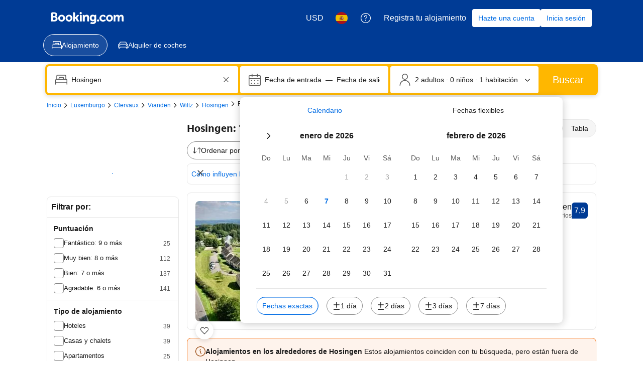

--- FILE ---
content_type: text/html; charset=UTF-8
request_url: https://www.booking.com/searchresults.es.html?aid=2367844&city=-1736078&hotelfacility=10;
body_size: 1811
content:
<!DOCTYPE html>
<html lang="en">
<head>
    <meta charset="utf-8">
    <meta name="viewport" content="width=device-width, initial-scale=1">
    <title></title>
    <style>
        body {
            font-family: "Arial";
        }
    </style>
    <script type="text/javascript">
    window.awsWafCookieDomainList = ['booking.com'];
    window.gokuProps = {
"key":"AQIDAHjcYu/GjX+QlghicBgQ/7bFaQZ+m5FKCMDnO+vTbNg96AFg/joGPTUsHAKQyC+uhkW8AAAAfjB8BgkqhkiG9w0BBwagbzBtAgEAMGgGCSqGSIb3DQEHATAeBglghkgBZQMEAS4wEQQMsT9JCqYHe38hQAeHAgEQgDtpTW75oALpsiRQifiCkxVb9UfVbLkRazHfKs0F4oymUz1YgmUdia1ZYK/YFkDWCdV3Lw4xyPp79az+mA==",
          "iv":"A6x+RQGfcwAAAI9C",
          "context":"Nw/2zfTdBdaHxO8p3qgP/bmkIdgnlZrf+a3wCriEKm0Oo8o8zgL70iw97gpYrN54tzDkCvpD8eXpCIvuEFwhpXhlkF6b5XYUFeDEBLA/5ZeKJcwyC+A/HDkTZImBYH5VDMCJKxXE3nQvyU1Ek38GkrgSCExLwTXDE3IJH27u4xRbB2P/V1lXFRjfIoV5KLhVEexgPlpEsjT5+1uz9UfXM5cJrdHq0l4WE96QHwqju+L2z6KdM0fTbsTub4EY8w/l0NrFFaT7qZCAmS6lFo4Ic6iz6PluE035SAD8pg+V4r2GSkV1teahElaYjNTi3l7hmuqZReblws4dLogLqHYB78XoFdxCKczLumtFYHh/1xjeHdY="
};
    </script>
    <script src="https://d8c14d4960ca.337f8b16.us-east-2.token.awswaf.com/d8c14d4960ca/a18a4859af9c/f81f84a03d17/challenge.js"></script>
</head>
<body>
    <div id="challenge-container"></div>
    <script type="text/javascript">
        AwsWafIntegration.saveReferrer();
        AwsWafIntegration.checkForceRefresh().then((forceRefresh) => {
            if (forceRefresh) {
                AwsWafIntegration.forceRefreshToken().then(() => {
                    window.location.reload(true);
                });
            } else {
                AwsWafIntegration.getToken().then(() => {
                    window.location.reload(true);
                });
            }
        });
    </script>
    <noscript>
        <h1>JavaScript is disabled</h1>
        In order to continue, we need to verify that you're not a robot.
        This requires JavaScript. Enable JavaScript and then reload the page.
    </noscript>
</body>
</html>

--- FILE ---
content_type: text/css
request_url: https://cf.bstatic.com/psb/capla/static/css/77c9bb39.401177d5.chunk.css
body_size: -23
content:
.f946a5cbe6{margin-block-end:var(--bui_spacing_2x)}

/*# sourceMappingURL=https://istatic.booking.com/internal-static/capla/static/css/77c9bb39.401177d5.chunk.css.map*/

--- FILE ---
content_type: text/javascript
request_url: https://cf.bstatic.com/psb/capla/static/js/remoteEntry.f9297efb.client.js
body_size: 5575
content:
var bAdtechGtmDatalayerComponentService;(()=>{"use strict";var e={ecc27f93:(e,t,a)=>{var r={"./DataLayerComponent":()=>a.e("d0a06113").then((()=>()=>a("769a4ca1"))),"./SampleComponent":()=>a.e("56f53940").then((()=>()=>a("793a334c")))},n=(e,t)=>(a.R=t,t=a.o(r,e)?r[e]():Promise.resolve().then((()=>{throw new Error('Module "'+e+'" does not exist in container.')})),a.R=void 0,t),o=(e,t)=>{if(a.S){var r="default",n=a.S[r];if(n&&n!==e)throw new Error("Container initialization failed as it has already been initialized with a different share scope");return a.S[r]=e,a.I(r,t)}};a.d(t,{get:()=>n,init:()=>o})}},t={};function a(r){var n=t[r];if(void 0!==n)return n.exports;var o=t[r]={exports:{}};return e[r].call(o.exports,o,o.exports,a),o.exports}a.m=e,a.c=t,Object.defineProperty(a,"miniCssF",{set:function(){},get:function(){return function(e){return"static/css/"+e+"."+{"node_modules_bookingcom_bui-react_index_js-_49f60":"3bd437d9","node_modules_bookingcom_bui-react_index_js-_49f61":"3bd437d9"}[e]+(window&&"rtl"===window.getComputedStyle(document.body).getPropertyValue("direction")&&!window.__caplaChunkMetadataStore.chunkMetadata.featureNames.VaQTSJMUJMeQUeIVWVaEWSUVdNVdeVfXfVVfVIaJGbNHJaVWSWTSJfKJMeNKfC?".rtl.css":".css")}}}),a.n=e=>{var t=e&&e.__esModule?()=>e.default:()=>e;return a.d(t,{a:t}),t},(()=>{var e,t=Object.getPrototypeOf?e=>Object.getPrototypeOf(e):e=>e.__proto__;a.t=function(r,n){if(1&n&&(r=this(r)),8&n)return r;if("object"===typeof r&&r){if(4&n&&r.__esModule)return r;if(16&n&&"function"===typeof r.then)return r}var o=Object.create(null);a.r(o);var c={};e=e||[null,t({}),t([]),t(t)];for(var i=2&n&&r;"object"==typeof i&&!~e.indexOf(i);i=t(i))Object.getOwnPropertyNames(i).forEach((e=>c[e]=()=>r[e]));return c.default=()=>r,a.d(o,c),o}})(),a.d=(e,t)=>{for(var r in t)a.o(t,r)&&!a.o(e,r)&&Object.defineProperty(e,r,{enumerable:!0,get:t[r]})},a.f={},a.e=e=>Promise.all(Object.keys(a.f).reduce(((t,r)=>(a.f[r](e,t),t)),[])),a.u=e=>"d0a06113"===e?"static/js/"+e+".9203a666.chunk.js":"56f53940"===e?"static/js/"+e+".5cebc728.chunk.js":"1a72017a"===e?"static/js/"+e+".2c7f0938.chunk.js":"936e333d"===e?"static/js/"+e+".2b2d78fd.chunk.js":"e9478711"===e?"static/js/"+e+".42d9ee8c.chunk.js":"329f5f91"===e?"static/js/"+e+".287cf7c5.chunk.js":"a68104ae"===e?"static/js/"+e+".6574edd2.chunk.js":"53fc5637"===e?"static/js/"+e+".ec3084de.chunk.js":"4533ddbf"===e?"static/js/"+e+".a5bdf8cd.chunk.js":"546e450f"===e?"static/js/"+e+".4830fd4e.chunk.js":"60efebe4"===e?"static/js/"+e+".2f5e090e.chunk.js":"a2127790"===e?"static/js/"+e+".3adc0f74.chunk.js":"d3d8209a"===e?"static/js/"+e+".cd37a5f0.chunk.js":"1f7924da"===e?"static/js/"+e+".8cc6ad3f.chunk.js":"239a631a"===e?"static/js/"+e+".641c61fc.chunk.js":"1df66135"===e?"static/js/"+e+".dda1b15f.chunk.js":"6a564fa3"===e?"static/js/"+e+".18b2d3fc.chunk.js":"02f2a2cc"===e?"static/js/"+e+".a16c8048.chunk.js":"41366657"===e?"static/js/"+e+".57f7ecf9.chunk.js":"5bca9463"===e?"static/js/"+e+".a63dcf62.chunk.js":"node_modules_bookingcom_bui-react_index_js-_49f60"===e?"static/js/"+e+".e70e61fe.js":"node_modules_bookingcom_bui-react_index_js-_49f61"===e?"static/js/"+e+".b6e7edf4.js":void 0,a.miniCssF=e=>"static/css/"+e+"."+{"node_modules_bookingcom_bui-react_index_js-_49f60":"3bd437d9","node_modules_bookingcom_bui-react_index_js-_49f61":"3bd437d9"}[e]+".css",a.g=function(){if("object"===typeof globalThis)return globalThis;try{return this||new Function("return this")()}catch(e){if("object"===typeof window)return window}}(),a.o=(e,t)=>Object.prototype.hasOwnProperty.call(e,t),(()=>{var e={},t="b-adtech-gtm-datalayer-component-service:";a.l=(r,n,o,c)=>{if(e[r])e[r].push(n);else{var i,d;if(void 0!==o)for(var s=document.getElementsByTagName("script"),u=0;u<s.length;u++){var f=s[u];if(f.getAttribute("src")==r||f.getAttribute("data-webpack")==t+o){i=f;break}}i||(d=!0,(i=document.createElement("script")).charset="utf-8",i.timeout=120,a.nc&&i.setAttribute("nonce",a.nc),i.setAttribute("data-webpack",t+o),i.src=r),e[r]=[n];var l=(t,a)=>{i.onerror=i.onload=null,clearTimeout(h);var n=e[r];if(delete e[r],i.parentNode&&i.parentNode.removeChild(i),n&&n.forEach((e=>e(a))),t)return t(a)},h=setTimeout(l.bind(null,void 0,{type:"timeout",target:i}),12e4);i.onerror=l.bind(null,i.onerror),i.onload=l.bind(null,i.onload),d&&document.head.appendChild(i)}}})(),a.r=e=>{"undefined"!==typeof Symbol&&Symbol.toStringTag&&Object.defineProperty(e,Symbol.toStringTag,{value:"Module"}),Object.defineProperty(e,"__esModule",{value:!0})},(()=>{a.S={};var e={},t={};a.I=(r,n)=>{n||(n=[]);var o=t[r];if(o||(o=t[r]={}),!(n.indexOf(o)>=0)){if(n.push(o),e[r])return e[r];a.o(a.S,r)||(a.S[r]={});var c=a.S[r],i="b-adtech-gtm-datalayer-component-service",d=(e,t,a,r)=>{var n=c[e]=c[e]||{},o=n[t];(!o||!o.loaded&&(!r!=!o.eager?r:i>o.from))&&(n[t]={get:a,from:i,eager:!!r})},s=[];if("default"===r)d("@apollo/client","3.10.8",(()=>a.e("1a72017a").then((()=>()=>a("8ef94565"))))),d("@bookingcom/capla-server/context","11.64.0",(()=>a.e("936e333d").then((()=>()=>a("16cee867"))))),d("@bookingcom/capla-server/features","11.64.0",(()=>a.e("e9478711").then((()=>()=>a("d8da3338"))))),d("@bookingcom/capla-server/flog","11.64.0",(()=>a.e("329f5f91").then((()=>()=>a("4ccd8b85"))))),d("bui-react-10","11.12.0",(()=>a.e("node_modules_bookingcom_bui-react_index_js-_49f60").then((()=>()=>a("664ed146"))))),d("graphql","15.9.0",(()=>a.e("a68104ae").then((()=>()=>a("7afc82da"))))),d("react-dom","18.3.1",(()=>a.e("53fc5637").then((()=>()=>a("626cd766"))))),d("react/jsx-runtime","18.3.1",(()=>a.e("4533ddbf").then((()=>()=>a("e33775bd"))))),d("react","18.3.1",(()=>a.e("546e450f").then((()=>()=>a("262caaf6")))));return s.length?e[r]=Promise.all(s).then((()=>e[r]=1)):e[r]=1}}})(),(()=>{var e={"79f285e0":1,d0a06113:1},t={},r=document.querySelector("[data-capla-application-context]"),n=r&&r.text?JSON.parse(r.text):{};a.f.fetchPreparedChunkMetadata=(a,r)=>{var o="15000",c="/v0/api/chunk-metadata",i="https://accommodations.dqs.booking.com/orca/chunk-metadata",d="https://accommodations.booking.com/orca/chunk-metadata",s="/orca/chunk-metadata",u="/page/v0/chunk-metadata",f="b-adtech-gtm-datalayer-component-serviceNVPGeEbA",l="x-booking-et-serialized-state",h=window.location.hostname,p=window.location.protocol,m=window.location.host,b="true"===document.body.dataset.caplaFpr,g="localhost"===h||"127.0.0.1"===h,_=/\.dev\.booking\.com$/.test(h),v=/\.dqs\.booking\.com$/.test(h),k=/orca\..+\.svc\.bplatform-eu-nl-dev-\w\.booking\.com/.test(h),j=/orca\.dqs\.booking\.com/.test(h),y=/orca(-staging)?\.prod\.booking\.com/.test(h),w=!1;1===e[a]&&r.push(function(e,a){var r=e,S=document.querySelector("[data-capla-namespace]");S&&(r=S.getAttribute("data-capla-namespace"));if(window.__caplaChunkMetadataStore.isChunkIdInStore(a))return Promise.resolve(window.__caplaChunkMetadataStore.getMetadata());t[r]||(t[r]={});if(!t[r][a]){var C=function(e,t){var a=function(e,t){var a,r=e.slice(0,-8),o=r.replace("b-",""),S=new RegExp("((-staging)?.prod.booking.com|^booking.com)"),C=new RegExp("".concat(o,"(-staging)?.dqs.booking.com")),x=new RegExp("".concat(o,"(-staging)?.prod.booking.com")),E=new URLSearchParams({chunk:String(t),mfe:r}),O=C.test(h),P=x.test(h),A=function(e){return/^exp_|^b_feature_running_|^i_am_from$|^i_am_from_region$|^my_ip|^requestContext\./.test(e)},M=new Headers({Accept:"application/json"}),N=!1,$=new URL(n.basePageUrl),I=null===$||void 0===$?void 0:$.searchParams.get("ses"),L=p+"//"+m+c,q=_||v?i:d;if(b)a=u;else if(j||k)a=i;else if(y)a=d;else{var B=S.test(h);g||O||P?(a=L,N=!0):a=B?s:q}w;N?E.set("requestContext.localization.locale",n.language):E.set("lang",n.language);n.isInternalIp&&(null===$||void 0===$||$.searchParams.forEach((function(e,t){A(t)&&E.set(t,e)})));n.etSerializedState&&M.append(l,n.etSerializedState);I&&E.set("ses",I);return E.set("namespace",f.slice(-8)),{url:a+"?"+E.toString(),headers:M}}(e,t);return window.__caplaFetch(a.url,{headers:a.headers,timeoutMs:o,credentials:"include",mode:"cors",cache:"no-store"}).then((function(a){return a.ok?a.json():a.text().then((function(r){throw new Error(`chunk-metadata request failed for ${e}/${t} with status ${a.status}\n/******/ \t\t\t            Details: ${r}`)}))})).catch((e=>{throw new Error(e)}))}(r,a).then((function(e){return window.__caplaChunkMetadataStore.populate(r,e,!0)})).catch((function(e){function n(){return e.message?e.stack?`${e.message} ${e.stack}`:e.message:String(e)}delete t[r][a];var o=n();window.__caplaChunkMetadataStore.errorsByChunkId||(window.__caplaChunkMetadataStore.errorsByChunkId={}),window.__caplaChunkMetadataStore.errorsByChunkId[a]||(window.__caplaChunkMetadataStore.errorsByChunkId[a]=[]),window.__caplaChunkMetadataStore.errorsByChunkId[a].push(o)}));t[r][a]=C}return t[r][a]}(f,a))}})(),(()=>{var e;a.g.importScripts&&(e=a.g.location+"");var t=a.g.document;if(!e&&t&&(t.currentScript&&(e=t.currentScript.src),!e)){var r=t.getElementsByTagName("script");r.length&&(e=r[r.length-1].src)}if(!e)throw new Error("Automatic publicPath is not supported in this browser");e=e.replace(/#.*$/,"").replace(/\?.*$/,"").replace(/\/[^\/]+$/,"/"),a.p=e+"../../"})(),(()=>{var e=e=>{var t=e=>e.split(".").map((e=>+e==e?+e:e)),a=/^([^-+]+)?(?:-([^+]+))?(?:\+(.+))?$/.exec(e),r=a[1]?t(a[1]):[];return a[2]&&(r.length++,r.push.apply(r,t(a[2]))),a[3]&&(r.push([]),r.push.apply(r,t(a[3]))),r},t=(t,a)=>{t=e(t),a=e(a);for(var r=0;;){if(r>=t.length)return r<a.length&&"u"!=(typeof a[r])[0];var n=t[r],o=(typeof n)[0];if(r>=a.length)return"u"==o;var c=a[r],i=(typeof c)[0];if(o!=i)return"o"==o&&"n"==i||"s"==i||"u"==o;if("o"!=o&&"u"!=o&&n!=c)return n<c;r++}},r=e=>{var t=e[0],a="";if(1===e.length)return"*";if(t+.5){a+=0==t?">=":-1==t?"<":1==t?"^":2==t?"~":t>0?"=":"!=";for(var n=1,o=1;o<e.length;o++)n--,a+="u"==(typeof(i=e[o]))[0]?"-":(n>0?".":"")+(n=2,i);return a}var c=[];for(o=1;o<e.length;o++){var i=e[o];c.push(0===i?"not("+d()+")":1===i?"("+d()+" || "+d()+")":2===i?c.pop()+" "+c.pop():r(i))}return d();function d(){return c.pop().replace(/^\((.+)\)$/,"$1")}},n=(t,a)=>{if(0 in t){a=e(a);var r=t[0],o=r<0;o&&(r=-r-1);for(var c=0,i=1,d=!0;;i++,c++){var s,u,f=i<t.length?(typeof t[i])[0]:"";if(c>=a.length||"o"==(u=(typeof(s=a[c]))[0]))return!d||("u"==f?i>r&&!o:""==f!=o);if("u"==u){if(!d||"u"!=f)return!1}else if(d)if(f==u)if(i<=r){if(s!=t[i])return!1}else{if(o?s>t[i]:s<t[i])return!1;s!=t[i]&&(d=!1)}else if("s"!=f&&"n"!=f){if(o||i<=r)return!1;d=!1,i--}else{if(i<=r||u<f!=o)return!1;d=!1}else"s"!=f&&"n"!=f&&(d=!1,i--)}}var l=[],h=l.pop.bind(l);for(c=1;c<t.length;c++){var p=t[c];l.push(1==p?h()|h():2==p?h()&h():p?n(p,a):!h())}return!!h()},o=(e,a)=>{var r=e[a];const n=Object.keys(r).find((e=>!0===r[e].eager));return void 0!==n?n:Object.keys(r).reduce(((e,a)=>!e||!r[e].loaded&&t(e,a)?a:e),0)},c=(e,t,a,n)=>"Unsatisfied version "+a+" from "+(a&&e[t][a].from)+" of shared singleton module "+t+" (required "+r(n)+")",i=(e,t,a,r)=>{var i=o(e,a);return n(r,i)||"undefined"!==typeof console&&console.warn&&console.warn(c(e,a,i,r)),d(e[a][i])},d=e=>(e.loaded=1,e.get()),s=e=>function(t,r,n,o){var c=a.I(t);return c&&c.then?c.then(e.bind(e,t,a.S[t],r,n,o)):e(t,a.S[t],r,n,o)},u=s(((e,t,r,n,o)=>t&&a.o(t,r)?i(t,0,r,n):o())),f={},l={ead71eb0:()=>u("default","react",[,[4,0,0,0],0,[0,0,0,0],2],(()=>a.e("546e450f").then((()=>()=>a("262caaf6"))))),dc6d28ff:()=>u("default","@bookingcom/capla-server/context",[,[4,0,0,0],0,[0,0,0,0],2],(()=>a.e("60efebe4").then((()=>()=>a("16cee867"))))),cedcabf9:()=>u("default","@apollo/client",[,[4,0,0,0],0,[0,0,0,0],2],(()=>a.e("a2127790").then((()=>()=>a("8ef94565"))))),"239beb17":()=>u("default","@bookingcom/capla-server/features",[,[4,0,0,0],0,[0,0,0,0],2],(()=>a.e("e9478711").then((()=>()=>a("d8da3338"))))),"41c6c66e":()=>u("default","@bookingcom/capla-server/flog",[,[4,0,0,0],0,[0,0,0,0],2],(()=>a.e("d3d8209a").then((()=>()=>a("4ccd8b85"))))),"6222292b":()=>u("default","bui-react-10",[4,11,12,0],(()=>a.e("node_modules_bookingcom_bui-react_index_js-_49f61").then((()=>()=>a("664ed146"))))),e272e47d:()=>u("default","graphql",[,[4,0,0,0],0,[0,0,0,0],2],(()=>a.e("a68104ae").then((()=>()=>a("7afc82da"))))),"2cb5c3c4":()=>u("default","react/jsx-runtime",[,[4,0,0,0],0,[0,0,0,0],2],(()=>a.e("1f7924da").then((()=>()=>a("e33775bd"))))),"692288f1":()=>u("default","react-dom",[,[4,0,0,0],0,[0,0,0,0],2],(()=>a.e("5bca9463").then((()=>()=>a("626cd766")))))},h={d0a06113:["ead71eb0","dc6d28ff","cedcabf9","239beb17","41c6c66e"],"56f53940":["ead71eb0","6222292b"],"1a72017a":["e272e47d","ead71eb0"],"936e333d":["2cb5c3c4","ead71eb0"],"329f5f91":["2cb5c3c4","ead71eb0"],"node_modules_bookingcom_bui-react_index_js-_49f60":["692288f1","ead71eb0"],"53fc5637":["ead71eb0"],"4533ddbf":["ead71eb0"],"60efebe4":["2cb5c3c4"],a2127790:["e272e47d"],d3d8209a:["2cb5c3c4"],"node_modules_bookingcom_bui-react_index_js-_49f61":["692288f1"]};a.f.consumes=(e,t)=>{a.o(h,e)&&h[e].forEach((e=>{if(a.o(f,e))return t.push(f[e]);var r=t=>{f[e]=0,a.m[e]=r=>{delete a.c[e],r.exports=t()}},n=t=>{delete f[e],a.m[e]=r=>{throw delete a.c[e],t}};try{var o=l[e]();o.then?t.push(f[e]=o.then(r).catch(n)):r(o)}catch(c){n(c)}}))}})(),(()=>{if("undefined"!==typeof document){var e=e=>new Promise(((t,r)=>{var n=a.miniCssF(e),o=a.p+n;if(((e,t)=>{for(var a=document.getElementsByTagName("link"),r=0;r<a.length;r++){var n=(c=a[r]).getAttribute("data-href")||c.getAttribute("href");if("stylesheet"===c.rel&&(n===e||n===t))return c}var o=document.getElementsByTagName("style");for(r=0;r<o.length;r++){var c;if((n=(c=o[r]).getAttribute("data-href"))===e||n===t)return c}})(n,o))return t();((e,t,r,n,o)=>{var c=document.createElement("link");c.rel="stylesheet",c.type="text/css",a.nc&&(c.nonce=a.nc),c.onerror=c.onload=a=>{if(c.onerror=c.onload=null,"load"===a.type)n();else{var r=a&&a.type,i=a&&a.target&&a.target.href||t,d=new Error("Loading CSS chunk "+e+" failed.\n("+r+": "+i+")");d.name="ChunkLoadError",d.code="CSS_CHUNK_LOAD_FAILED",d.type=r,d.request=i,c.parentNode&&c.parentNode.removeChild(c),o(d)}},c.href=t,r?r.parentNode.insertBefore(c,r.nextSibling):document.head.appendChild(c)})(e,o,null,t,r)})),t={"79f285e0":0};a.f.miniCss=(a,r)=>{t[a]?r.push(t[a]):0!==t[a]&&{"node_modules_bookingcom_bui-react_index_js-_49f60":1,"node_modules_bookingcom_bui-react_index_js-_49f61":1}[a]&&r.push(t[a]=e(a).then((()=>{t[a]=0}),(e=>{throw delete t[a],e})))}}})(),(()=>{var e={"79f285e0":0};a.f.j=(t,r)=>{var n=a.o(e,t)?e[t]:void 0;if(0!==n)if(n)r.push(n[2]);else{var o=new Promise(((a,r)=>n=e[t]=[a,r]));r.push(n[2]=o);var c=a.p+a.u(t),i=new Error;a.l(c,(r=>{if(a.o(e,t)&&(0!==(n=e[t])&&(e[t]=void 0),n)){var o=r&&("load"===r.type?"missing":r.type),c=r&&r.target&&r.target.src;i.message="Loading chunk "+t+" failed.\n("+o+": "+c+")",i.name="ChunkLoadError",i.type=o,i.request=c,n[1](i)}}),"chunk-"+t,t)}};var t=(t,r)=>{var n,o,c=r[0],i=r[1],d=r[2],s=0;if(c.some((t=>0!==e[t]))){for(n in i)a.o(i,n)&&(a.m[n]=i[n]);if(d)d(a)}for(t&&t(r);s<c.length;s++)o=c[s],a.o(e,o)&&e[o]&&e[o][0](),e[o]=0},r=self["b-adtech-gtm-datalayer-component-service__LOADABLE_LOADED_CHUNKS__"]=self["b-adtech-gtm-datalayer-component-service__LOADABLE_LOADED_CHUNKS__"]||[];r.forEach(t.bind(null,0)),r.push=t.bind(null,r.push.bind(r))})();var r=a("ecc27f93");bAdtechGtmDatalayerComponentService=r})();
//# sourceMappingURL=https://istatic.booking.com/internal-static/capla/static/js/remoteEntry.f9297efb.client.js.map